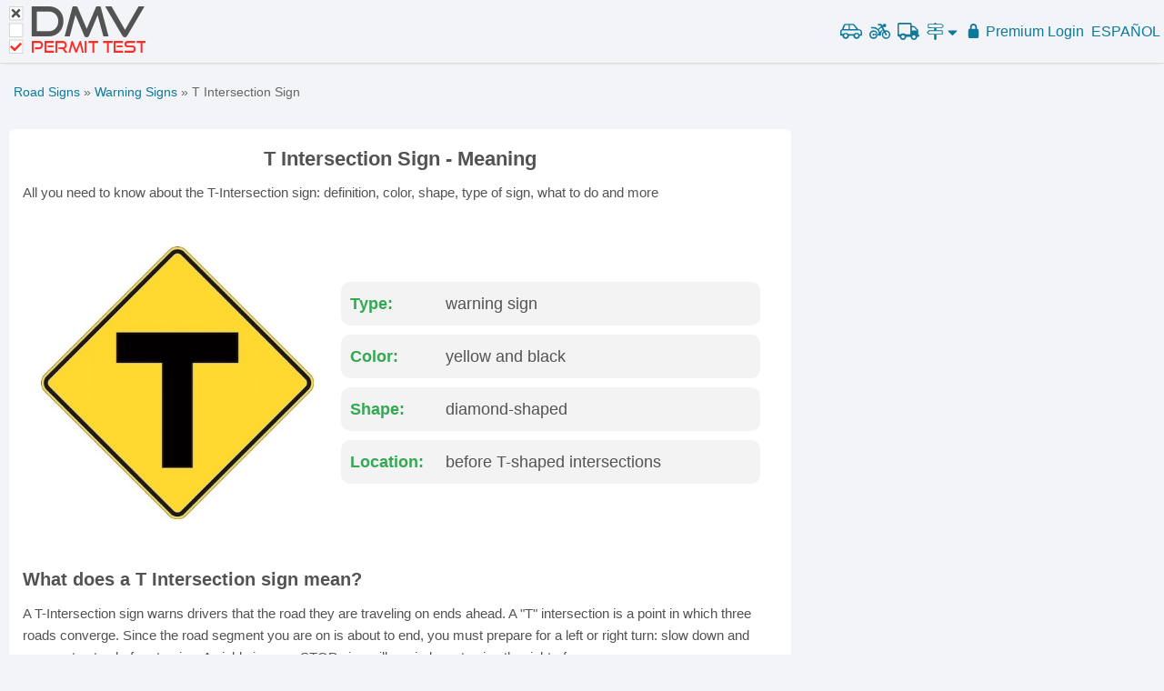

--- FILE ---
content_type: text/html; charset=UTF-8
request_url: https://dmv-permit-test.com/clarion/road-signs/t-intersection-sign
body_size: 17049
content:
<!DOCTYPE html>
<html lang="en">

<head>
  <title>T Intersection Sign (Meaning, What To Do, Color, Shape)</title>
  <meta charset="utf-8" />
  <meta name="google" content="notranslate">
  <meta name="description" content="Everything you need to know about the T INTERSECTION traffic sign. What does it mean? T-Intersection definition, type of sign and more. Take a free DMV practice test!">
  <meta name="viewport" content="width=device-width, initial-scale=1">
  <meta property="og:url" content="https://dmv-permit-test.com/road-signs/t-intersection-sign" />
  <meta property="og:type" content="website" />
  <meta property="fb:app_id" content="232479323762992" />
  <meta property="og:title" content="T Intersection Sign (Meaning, What To Do, Color, Shape)" />
  <meta property="og:description" content="Everything you need to know about the T INTERSECTION traffic sign. What does it mean? T-Intersection definition, type of sign and more. Take a free DMV practice test!" />
  <meta property="og:image" content="https://dmv-permit-test.com/images/road-signs/image.php?slug=t-intersection-sign" />
  <link rel="apple-touch-icon" sizes="180x180" href="/images/apple-touch-icon.png">
  <link rel="icon" type="image/png" sizes="32x32" href="/images/favicon-32x32.png">
  <link rel="icon" type="image/png" sizes="16x16" href="/images/favicon-16x16.png">
  <meta name="mobile-web-app-title" content="DMV Permit Test" />
  <meta name="mobile-web-app-capable" content="yes" />
  <meta name="mobile-web-app-status-bar-style" content="black-translucent">
  <meta name="robots" content="noindex" />
  <link rel="icon" type="image/png" href="//s3.amazonaws.com/cdn.dmv-permit-test.com/images/favicon.ico" />
  <link rel="canonical" href="https://dmv-permit-test.com/road-signs/t-intersection-sign" />
  <style>
    :root {--dark-bg: #393939;--light-bg: #fff;--azure: #1eaedb;--btn-co-hover: #fff;--btn-hover: #33819d;--btn-bg: #4d90fe;--title-bg: #e7e7e7;--green: #35a853;--green-bg: #d8f7d8;--green-hover: #2d8944;--red: #fe2c25;--red-bg: #f9d5d2;--dark-gray: #535353;--light-gray: #c6c6c6;--hr-gray: #dedede;--header-small: 60px;--header-big: 70px;--border-radius: 6px;}* {padding: 0;margin: 0;}html {font-size: 62.5%;height: 100%;min-height: 100%;scroll-behavior: smooth;}body {font-size: 1.5em;line-height: 1.6;min-height: 100%;font-weight: 400;font-family: "Raleway", "HelveticaNeue", "Helvetica Neue", Helvetica, Arial, sans-serif; color: var(--dark-gray);background-color: #fafafa;}@font-face {font-family: "Good times";src: url("/css/good-times.otf");}svg.logo text {font-family: GoodTimesRg-Regular, "Good Times";}svg.logo rect {fill: #fff;stroke: var(--light-gray);width: 21px;height: 21px;}svg.logo .d,svg.logo .e {fill: var(--red);}svg.logo .f {fill: var(--dark-gray);font-size: 65px;}svg.logo .e {font-size: 26px;}svg.logo .x {fill: var(--dark-gray);}svg.logomini rect {width: 29px;height: 29px;}.header svg.logo {display: none;}.header svg.logomini {display: inline-block;}.home svg.logo .f,.home svg.logo .e {fill: #fff;}.home picture {display: block;margin: 0 auto;width: 220px;height: 80px;}.dark svg.logo .f {fill: var(--light-gray);}body.dark {color: #fefefe;background-color: var(--dark-bg);}.dark .main,.dark .container {background: none;}.dark .question {border: 1px solid var(--dark-bg);}.dark .question .answer {background: var(--dark-bg);}.dark .question .dots {background: url(/images/dot-white.png) repeat-x center bottom;}.explain {padding: 10px;margin-left: 20px;background: cornflowerblue;color: aliceblue;}.colmask {position: relative;clear: both;float: left;width: 100%;overflow: hidden;}.colright {float: left;width: 200%;position: unset;left: 200px;}.mainwrap {width: 50%;position: relative;padding-bottom: 1em;float: none;right: 0;}.main {position: relative;margin: 0;right: 0;}.side {float: left;width: 215px;position: relative;right: 200px;display: none;}.hide {display: none !important;}.container {position: relative;width: 100%;max-width: 1300px;margin: 0 auto;padding: 10px;background: #fff;box-sizing: border-box;}.container:after,.row:after,.u-cf {content: "";display: table;clear: both;}.acont {min-height: 90px;margin-bottom: 15px;margin-left: auto;margin-right: auto;text-align: center;}.acont.big {min-height: 250px;max-height: 300px;}.acont.faq-bottom,.acont.bottom {margin-top: 10px;}.right {float: right;}.center {text-align: center;}.header {font-size: 16px;height: var(--header-small);/* background: var(--light-bg); */box-sizing: border-box;position: relative;z-index: 320;border-bottom: 1px solid var(--hr-gray);display: flex;justify-content: space-between;/*grid-template-columns: 1fr 1fr 1fr;justify-content: center;*/background-color: #f2f4f7;}.clear {clear: both;display: block;font-size: 1%;height: 0;margin: 0;overflow: hidden;padding: 0;width: 100%;}h1,h2,h3,h4 {font-size: 16px;font-weight: bold;}.h1 {clear: both;margin-bottom: 10px;text-align: center;}.library .h1 a {color: var(--dark-gray);}hr {margin: 10px 0;border-width: 0;border-top: 1px solid var(--hr-gray);}a {color: var(--azure);text-decoration: none;}a:hover {color: var(--btn-hover);text-decoration: underline;}a:hover svg {fill: var(--btn-hover);}.logo-cont a.selected{background: unset!important;}.header *:hover {text-decoration: none;}.question {margin-bottom: 10px;border: 1px solid #fff;page-break-inside: avoid;}.question .image {float: left;margin-right: 10px;min-height: 50px;padding-top: 10px;vertical-align: top;max-width: 80px;}.question table {border-spacing: 0;}.question .answers-wrap { min-height: 50px;overflow: hidden;}.question .answers {width: 100%;}.question .answer {background: #fff;}.question .dots {background: url(/images/dot-black.png) repeat-x center bottom;width: 100%;}.correct,.correct .answer {background: var(--green-bg);}.correct .fa-check {color: var(--green);}.wrong .fa-close {color: var(--red);}.wrong,.wrong .answer {background: var(--red-bg);}.question .checkbox {background: #fff none repeat scroll 0 0;color: #333;border: 1px solid var(--light-gray);cursor: pointer;display: inline-block;float: right;font-size: 20px;font-weight: 600;height: 20px;line-height: 20px;overflow: hidden;text-align: center;vertical-align: middle;width: 20px;-webkit-touch-callout: none;-webkit-user-select: none;-khtml-user-select: none;-moz-user-select: none;-ms-user-select: none;user-select: none;}.question .checkbox:hover {border-color: var(--dark-gray);}.disabled.checkbox {cursor: default;}.question .chk>input {position: absolute;}.question table {border: 0;margin: 0;padding: 0;width: 100%;border-collapse: separate;border-spacing: 0 4px;}.question td {border: 0;margin: 0;vertical-align: inherit;}.question .number {display: inline-block;float: left;margin-right: 5px;}.question.missing {border: 1px solid #ff935e!important;}.question .error {color: var(--red);}.question td.tdans {padding-left: 10px;padding-top: 5px;padding-bottom: 5px;vertical-align: middle;cursor: pointer;}.question td.chk {width: 24px;position: relative;padding-right: 5px;}.faq h2,.faq h3 {font-weight: bold;margin-bottom: -20px;}/*.link-faq{width:40px!important;}*/.text-header {padding-bottom: 10px;}.links ul {list-style: none;display: inline;}.links li {display: inline-block;width: 70px;text-align: center;vertical-align: middle;}.test-links {float: left;}.test-links li {line-height: 60px;float: left;padding-right: 10px;}.dark .links-hidden {background: var(--dark-bg);}/*.menu .links > a, .menu .links > span, .menu .links > u{width: auto;padding: 0 8px;height: 70px;vertical-align: middle;line-height: 70px;display: inline-block;text-align: center;border-right: 1px solid #dedede;}.menu .links a:last-child{border-right: none;}*/.more span {line-height: 70px;height: 70px;display: inline-block;padding-right: 5px;vertical-align: middle;}.menu .links .select-state {width: 60px;line-height: 70px;vertical-align: middle;text-align: right;padding-right: 5px;background-image: url(/images/usa-map-blue.png);background-repeat: no-repeat;/*background-position: 32%;background-size: 40%;*/background-position-x: 22%;background-size: 56%;background-position-y: 54%;}.usa-map {width: 35px;}.menu .more {display: inline-block;position: relative;}.more span {cursor: pointer;color: var(--azure);}.menu .more>span:hover {text-decoration: underline;}.menu .more .links-hidden>a,.menu .more>u {display: inline-block;line-height: 35px;width: 100%;padding: 5px 0;}.menu h1 {padding: 5px 0;text-align: right;}.sticky {padding: 0;/* height: 600px; */width: 300px;text-align: center;}.box {margin-bottom: 10px;}.box-title {background-color: var(--green);color: white;padding: 5px 10px;font-size: 15px;}.box-content {line-height: 30px;padding: 0 5px;}.btn.premium {background: var(--btn-bg);color: white;border-radius: var(--border-radius);font-size: 17px;}.btn.premium:hover {background: #4581e3;}@font-face {font-family: "FontAwesome";src: url("//maxcdn.bootstrapcdn.com/font-awesome/4.5.0/fonts/fontawesome-webfont.eot?v=4.5.0");src: url("//maxcdn.bootstrapcdn.com/font-awesome/4.5.0/fonts/fontawesome-webfont.eot?#iefix&v=4.5.0") format("embedded-opentype"),url("//maxcdn.bootstrapcdn.com/font-awesome/4.5.0/fonts/fontawesome-webfont.woff2?v=4.5.0") format("woff2"),url("//maxcdn.bootstrapcdn.com/font-awesome/4.5.0/fonts/fontawesome-webfont.woff?v=4.5.0") format("woff"),url("//maxcdn.bootstrapcdn.com/font-awesome/4.5.0/fonts/fontawesome-webfont.ttf?v=4.5.0") format("truetype"),url("//maxcdn.bootstrapcdn.com/font-awesome/4.5.0/fonts/fontawesome-webfont.svg?v=4.5.0#fontawesomeregular") format("svg");font-weight: normal;font-style: normal;}.fa {display: inline-block;font: normal normal normal 14px/1 FontAwesome;font-size: inherit;text-rendering: auto;-webkit-font-smoothing: antialiased;-moz-osx-font-smoothing: grayscale;}.fa-twitter:before {content: "\f099";}.fa-print:before {content: "\f02f";}.fa-calendar-times-o:before{content: "\f273";}.fa-barcode:before {content: "\f02a";}.fa-bus:before {content: "\f207";}.fa-calendar-alt:before {content: "\f073";}.fa-trash:before {content: "\f1f8";}.fa-road:before {content: "\f018";}.fa-cog:before {content: "\f013";}.fa-book:before {content: "\f02d";}.fa-toggle-off:before {content: "\f204";}.fa-toggle-on:before {content: "\f205";}.fa-bars:before {content: "\f0c9";}.fa-angle-double-down:before {content: "\f103";}.fa-file:before {content: "\f15b";}.fa-motorcycle:before {content: "\f21c";}.fa-user:before {content: "\f007";}.fa-flag:before {content: "\f024";}.fa-sign-out:before {content: "\f057";}.fa-key:before {content: "\f084";}.fa-lightbulb:before {content: "\f0eb";}.fa-car:before {content: "\f1b9";}.fa-star-half:before {content: "\f089";}.fa-star-half-o:before {content: "\f123";}.fa-tablet:before {content: "\f10a";}.fa-smile-o:before {content: "\f118";}.fa-star:before {content: "\f005";}.fa-star-o:before {content: "\f006";}.fa-language:before {content: "\f1ab";}.fa-map-signs:before {content: "\f277";}.fa-map-o:before {content: "\f278";}.fa-rotate-right:before,.fa-repeat:before {content: "\f01e";}.fa-refresh:before {content: "\f021";}.fa-question-circle:before {content: "\f059";}.fa-pie-chart:before {content: "\f200";}.fa-map-signs:before {content: "\f277";}.fa-google-plus:before {content: "\f0d5";}.fa-minus-square:before {content: "\f146";}.fa-plus-square:before {content: "\f0fe";}.fa-frown-o:before {content: "\f119";}.fa-facebook-f:before,.fa-facebook:before {content: "\f09a";}.fa-arrow-left:before {content: "\f060";}.fa-arrow-right:before {content: "\f061";}.fa-automobile:before,.fa-car:before {content: "\f1b9";}.fa-book:before {content: "\f02d";}.fa-spinner::before {content: "\f110";}.fa-check:before {content: "\f00c";}.fa-caret-up:before {content: "\f0d8";}.fa-circle:before {content: "\f111";}.fa-caret-down:before {content: "\f0d7";}.fa-check-circle:before {content: "\f058";}.fa-check-square-o:before {content: "\f046";}.fa-close:before,.fa-times:before {content: "\f00d";}.fa-dashboard:before,.fa-tachometer:before {content: "\f0e4";}.fa-envelope:before {content: "\f0e0";}.fa-question:before {content: "\f128";}h2 {font-size: 15px;font-weight: normal;}h3 {font-size: 15px;line-height: 1.3;}.shareButtons {padding: 20px 0;display: flex;align-items: center;gap: 5px;text-align: center;justify-content: center;}.shareButtons a {display: flex;}.shareButtons span {color: white;display: inline-block;font-size: 22px;padding: 3px;width: 30px;height: 30px;line-height: 30px;cursor: pointer;}.shareButtons .google_share {background: none repeat scroll 0 0 #dd4b39;}.shareButtons .facebook_share,.btn.facebook_share {background: none repeat scroll 0 0 #405e9b;}.shareButtons .email_share {background-color: orange;}.shareButtons .twitter_share,.btn.twitter_share {background: none repeat scroll 0 0 #000;}.rating {line-height: 18px;padding: 15px 0;}.rating .starrr i {font-size: 25px;padding: 0 1px;cursor: pointer;color: #ffd119;}.rating .starrrOver i,.rating .readOnly i,.rating .voted i {color: var(--btn-bg);}.rating .readOnly i {cursor: default;font-size: 18px;color: #ffd119;}/*.menu-click{width: 30px!important;padding: 0 10px;}*/.menu-click {/* position: relative; */}.menu i {font-size: 23px;}.menu .fa-caret-down,.menu .fa-caret-up {font-size: 13px;}.top-state-links,.top-cdl-links {display: none;position: absolute;border: 1px solid var(--hr-gray);width: 100%;max-width: 700px;z-index: 99;background: #fff;overflow: hidden;text-align: center;font-size: 14px;padding: 10px;right: 0;top: 60px;box-sizing: border-box;}.dark .menu .top-state-links,.dark .top-cdl-links {background: var(--dark-bg);}.top-state-links ul {columns: 2;-webkit-columns: 2;-moz-columns: 2;}.cdl-links ul {columns: 3;-webkit-columns: 3;-moz-columns: 3;font-size: 18px;}.links-small,.road-signs-links {/* max-width: 300px; */font-size: 16px;}.links-small ul,.road-signs-links ul {columns: 1;-webkit-columns: 1;-moz-columns: 1;}.top-state-links li {display: block;line-height: 30px;}.btn {background-color: var(--btn-bg);color: white;cursor: pointer;padding: 10px 0;text-align: center;display: inline-block;line-height: 28px;max-width: 160px;width: 100%;border-radius: var(--border-radius);}.b-p .btn {background-color: var(--green);border: 1px solid var(--green-hover);}.b-p .btn:hover {background-color: var(--green-hover);}.menu .btn {border-radius: 0px;}.btn:hover {background: #3a7eec none repeat scroll 0 0;}.btn.green {background: var(--green);}.btn.green:hover {background: var(--green-hover);}.pager {padding: 15px 0;}.pager .p {/*width: 33.333333%;float: left;*/width: 45%;margin: 0 auto;text-align: center;}.pager .center {line-height: 42px;}.pager .right {text-align: right;}.clear {clear: both;display: block;font-size: 1%;height: 0;margin: 0;overflow: hidden;padding: 0;width: 100%;}#testHeader {display: none;}#test-info-xs{margin-bottom: 10px;}#chart {min-width: 310px;height: 210px;width: 600px;margin: 0 auto;overflow: hidden;}.highcharts-title tspan:nth-child(2) {font-size: 50px;}.grademe h1 {font-size: 40px;}.grademe h2 {font-size: 26px;line-height: 44px;}.results .btn-cont {max-width: 100%;margin: 10px auto 0;}.big-text {font-size: 16px;}.test-type {width: 35px !important;border-right: 1px solid var(--hr-gray);line-height: 70px;}.show-xs {display: inline-block;}.right.links {text-align: right;box-sizing: border-box;}.banner>span {flex: 1;}#primisCont {min-height: 220px;}.logo-cont {display: flex;align-items: center;}.logo-cont a {display: block;box-sizing: border-box;margin: 10px;/* height: 40px;width: 40px;background-image: url(/images/svg/dmv-logo-mini.svg);background-repeat: no-repeat;background-size: 40px;*/}.menu {flex: 1;}.menu>div {float: right;}.user-state-p {font-size: 16px;}.icon-menu {min-width: 25px;/* vertical-align: middle; */display: inline-block;padding-right: 5px;text-align: center;height: 32px;line-height: 32px;}svg {fill: var(--azure);}.icon-menu svg {height: 20px;width: 25px;vertical-align: middle;}li u {text-decoration: none;font-weight: bold;color: #33819d;}.icon-menu.sel svg,.icon-menu svg:hover {fill: #33819d;}.menu a:hover {color: #33819d;}.menu a:hover svg {fill: #33819d;}.icon-menu.sel,.icon-menu:hover {/* background: #d8ebf7c9;border-radius: var(--border-radius); */}#icon-mobile {/* background: none; */height: 36px;}#icon-mobile svg {fill: #0fa2d0;}.selected .sel,.selected .icon-menu:hover {background: none;}.selected #icon-mobile svg {fill: #fff;}.menu {-webkit-touch-callout: none;/* iOS Safari */-webkit-user-select: none;/* Safari */-khtml-user-select: none;/* Konqueror HTML */-moz-user-select: none;/* Old versions of Firefox */-ms-user-select: none;/* Internet Explorer/Edge */user-select: none;}.menu ul {list-style-type: none;font-size: 18px;color: #0fa2d0;}.menu .list>li {float: left;line-height: 60px;padding: 0 3px;text-align: center;/* border-left: 1px solid #ddd;margin: 5px 0; */margin-left: 2px;}.menu li:first-child {border: none;}.menu a {cursor: pointer;}.menu a:hover {text-decoration: none;}.menu .bike {vertical-align: middle;font-size: 20px;}#footer a,#footer {color: #666;}#footer {text-align: center;padding: 15px;border-top: 1px solid var(--hr-gray);}#footer a {flex: auto;max-width: 120px;}#footer div {display: flex;justify-content: center;}.get-premium h1 {border-bottom: 1px solid #ddd;padding: 10px;margin-bottom: 20px;}.get-premium button {background: var(--green);color: var(--btn-co-hover);border-radius: var(--border-radius);cursor: pointer;}.get-premium a{color: #fff;text-decoration: none;}.get-premium button:hover {background: var(--green-hover);}.get-premium svg {width: 23px;vertical-align: sub;fill: #fff;margin-right: 6px;}.get-premium svg:hover, .get-premium a:hover svg{fill: #fff;}.get-premium svg {width: 23px;vertical-align: sub;fill: #fff;margin-right: 6px;}.get-premium h2 {font-size: 24px;padding: 10px;margin-top: 30px;margin-bottom: 10px;margin-bottom: 10px;}.get-premium {margin: 30px 0;}.imenu{/* padding: 5px!important; */}.tip-sign{border-bottom: 1px dotted #000;color: unset;cursor: help; /* Changes the cursor to a question mark*/text-decoration: none!important;}#gonextpage {color: #fff;cursor: pointer;margin: 0;}#progress_review{position: sticky;top: 60px;background: #f2f4f7;display: block;padding: 30px;text-align: center;z-index: 50;border-bottom: 1px solid #ddd;}.premium #progress_review{top: 0;}.premium #aside{top: 10px;}@media (max-width: 960px) {.top_test {display: none;}}@media (max-width: 770px) {.acont {margin: 25px auto;min-height: 250px;}.question .checkbox {width: 26px;height: 26px;line-height: 26px;font-size: 26px;margin-bottom: 10px;margin-top: 10px;}.question td {vertical-align: bottom;}}@media (max-width: 1024px) {.d_top_test {font-size: 16px;font-weight: normal;}}@media (min-width: 1025px) {.d_top_test {font-size: 17px;font-weight: bold;}.top_test {display: inline-block;}}@media (max-width: 429px) {#progress_review{/* top: 0; */padding: 10px;}.selected .icon-menu.sel,.selected .icon-menu:hover {background: none;}.cdl-links,.road-signs-links,.practice-links,.motorcycle-links {top: 112px;}nav .list .selected svg,nav .selected .fa-caret-down,nav .selected .fa-caret-up {fill: #fff;color: #fff;}.selected .sel {background: none;}.menu .links-hidden {width: 100vw;box-sizing: border-box;}.more .show-xs {line-height: 60px;height: 60px;display: inline-block;}.hidden-xs {display: none !important;}.menu .links {height: 60px;min-width: 270px;}.menu .links a {/*width: 30px;padding: 0 4px;*/padding: 0 0 0 4px;}.menu .links .select-state {background-position: 25%;width: 40px;height: 60px;line-height: 60px;vertical-align: middle;}.adsbygoogle.top.big,.adsbygoogle.bottom {height: 250px;text-align: center;margin: auto;min-width: 300px;}}@media (min-width: 440px) {.menu .list>li {padding: 0 6px;}.menu .links-hidden {right: -58px;}.menu .fa-caret-down,.menu .fa-caret-up {font-size: 18px;}.menu .list li:first-child {position: relative;}.show-xs {/* display: none !important; */}#test-name .show-xs {/*display: none; */}#test-name .hide-xs {display: inline-block;}.adsbygoogle.bottom {height: 90px;}.logo-cont a {/* background-size: 115px;background-image: url(/images/svg/dmv-logo.svg);*//* width: 115px; */height: 40px;}.dark .logo-cont a {/* background-image: url(/images/svg/dmv-logo.svg); */}.top-state-links ul {columns: 3;-webkit-columns: 3;-moz-columns: 3;}.cdl-links ul {columns: 3;-webkit-columns: 3;-moz-columns: 3;}.links-small,.road-signs-links {max-width: 300px;font-size: 16px;}.links-small ul,.road-signs-links ul {columns: 1;-webkit-columns: 1;-moz-columns: 1;line-height: 30px;}/*.link-faq{ width:50px!important;}*/.container {padding: 10px;}h1 {font-size: 20px;font-weight: 300;}}@media (min-width: 840px) {.logo-cont a {/* background-size: 150px;background-image: url(/images/svg/dmv-logo.svg);*/width: 150px;height: 55px;}.header svg.logo {display: inline-block;}.header svg.logomini {display: none;}.menu .list>li,.test-links li {line-height: 70px;}.colright {position: relative;}.side {display: inline-block;}.mainwrap {right: 200px;float: right;}.main {margin: 0 0 0 225px;right: 100%;}.ab2 .main {margin: 0 225px 0 0;}}@media (min-width: 750px) {.show-header {display: none;}#testHeader {display: block;}h1 {font-size: 30px;}.h1 {text-align: right;clear: none;}.big-text {font-size: 28px;}.big-text .med-text {font-size: 20px;}/*.menu .links .select-lang{width: 95px; }*/.hidden-xs {display: inline-block;}.question td {/* padding: 0 0 3px; */}}@media (min-width: 900px) {h1 {font-size: 36px;}.ab2 .main {margin: 0 315px 0 0;}.side,.sticky {width: 300px;}}@media (min-width: 1100px) {h1 {font-size: 36px;}.ab2 .main {margin: 0 310px 0 0;}.side,.sticky {width: 300px;}}.bg {background-color: rgba(0, 0, 0, 0.5);display: block;height: 100vh;position: fixed;top: 0;width: 100vw;z-index: 1100;}.popup {background: white none repeat scroll 0 0;height: 100px;margin: 0 auto;padding: 30px;position: relative;text-align: center;top: 25%;width: 440px;}.side {float: right;}.menu li.selected {background: var(--azure);}.menu li.selected>a,.menu li.selected svg {color: #fff;fill: #fff;}@media (max-width: 420px) {.acont {margin-left: -5px;margin-right: -5px;}}/* @media (max-width: 500px) { */@media (max-width: 880px) {.side {float: none;width: 98vw;display: block;right: unset;}.acont.bottom {max-height: 450px;}#road-signs h1 {font-size: 24px;}#primisCont {margin-top: 20px;}.menu .selected img {filter: brightness(100);}}.qtitle {font-weight: bold;margin-top: 15px;}.paging { /* margin-bottom: 30px; */padding: 0;}.paging span {padding: 10px 0;display: inline-block;}.paging i {float: right;width: 20px;background: #3a7eec;border-top-right-radius: 6px;border-bottom-right-radius: 6px;padding: 16px 4px;}#prevpage i {float: left;border-top-right-radius: 0;border-bottom-right-radius: 0;border-top-left-radius: 6px;border-bottom-left-radius: 6px;}.paging.green i {background: var(--green-hover);}span.icon-nav svg {vertical-align: middle;height: 25px;width: 25px;fill: #fff;margin-right: 5px;}.mobile-menu span.icon-nav svg {fill: var(--azure) !important;}.mobile-menu .green span.icon-nav svg {fill: var(--btn-co-hover) !important;}.cdl-links u,.top-cdl-links u {text-decoration: none;font-weight: bold;color: #33819d;}#nav-icon {width: 35px;height: 40px;justify-self: end;padding: 10px 10px 10px 0;transform: rotate(0deg);transition: 0.5s ease-in-out;cursor: pointer;z-index: 200;}#nav-icon.open {background-color: var(--azure);}#nav-icon span {display: block;position: absolute;left: 0;right: 0;margin: 10px auto;height: 3px;width: 24px;background: var(--azure);border-radius: var(--border-radius);opacity: 1;transform: rotate(0deg);transition: 0.25s ease-in-out;}#nav-icon.open span,#vin #nav-icon span {background: var(--btn-co-hover);}#nav-icon span:first-child {top: 10px;}#nav-icon span:nth-child(2) {top: 18px;}#nav-icon span:nth-child(3) {top: 26px;}#nav-icon.open span:first-child {top: 18px;transform: rotate(135deg);}#nav-icon.open span:nth-child(2) {opacity: 0;right: -36px;}#nav-icon.open span:nth-child(3) {top: 18px;transform: rotate(-135deg);}#menu-links {width: 300px;min-width: unset;max-width: unset;}#menu-links>a {text-align: left;}.links-hidden>* {width: 100%;padding: 3px 15px;text-align: center;box-sizing: border-box;text-decoration: none !important;}.links-hidden u {font-weight: bold;color: var(--btn-hover);}.menu-container > * {/*line-height: var(--header-small);*/cursor: pointer;color: var(--azure);padding: 4px;/* padding: 0 8px; */}/*.menu-container > *:hover,.menu-container > *:hover a svg,.menu-container > div:hover>span svg,.menu-container > div:hover>svg*/.menu-container > div:hover,.menu-container > div:hover > svg,.menu-container > div:hover > span > span > svg,.menu-container > div:hover > span > svg,.menu-container a:hover svg {color: var(--btn-hover);fill: var(--btn-hover);}.menu-container>*.open,.menu-container > div.open:hover,.menu-container>*.open:hover svg {background-color: var(--azure);color: var(--btn-co-hover);fill: var(--btn-co-hover);}.links-hidden>*:hover {background: var(--azure);color: var(--btn-co-hover);fill: var(--btn-co-hover);}.links-hidden>*:hover svg {fill: var(--btn-co-hover);}.links-hidden.open {max-height: fit-content;}.links-hidden {position: absolute;z-index: 190;top: var(--header-small);max-height: 0;overflow: hidden;transition: 0.3s linear;box-shadow: 0px 10px 10px 0px #00000064;display: flex;flex-direction: column;justify-content: space-evenly;min-width: 100vw;background-color: var(--light-bg);right: 0;/*left: 50%;transform: translateX(-50%);right: 0;*/align-items: center;}#test-links,#states-links {text-align: center;}/* Media Query for low resolutionTablets, Ipads */@media (min-width: 481px) and (max-width: 767px) {}/* Media Query for Tablets Ipads portrait mode */@media (min-width: 770px) and (max-width: 1024px) {}/* Media Query for Laptops and Desktops */@media (max-width: 1025px) {.menu-container .menu-text {display: none;}}/* Media Query for Large screens */@media (min-width: 1281px) {}@media (max-width: 839px) {.hide-xs {display: none !important;}}@media (min-width: 840px) {.header {height: var(--header-big);}.show-xs {display: none !important;}#nav-icon {display: none;}.links-hidden {left: unset;transform: unset;min-width: 300px;top: var(--header-big);}.menu-container>* {/*line-height: var(--header-big);*/text-align: center;}}.green {background-color: var(--green);color: var(--btn-co-hover);}.green svg {fill: var(--btn-co-hover);}.menu-container {display: flex;gap: 10px;align-items: center;margin-left: auto;}#states-links {flex-wrap: wrap;flex-direction: row;max-width: 500px;}#states-links>* {flex: 1 0 31%;}.menu-container .open {border-radius: var(--border-radius);/* padding: 5px;*/}.menu-container .open svg,.menu-container .open svg:hover {fill: var(--btn-co-hover);}.menu-container svg {height: 19px;vertical-align: sub;}.menu-container {user-select: none;justify-self: center;}.icon-caret svg {width: 11px;height: 17px;}.icon-caret.up {display: none;}.open .icon-caret.down {display: none;}.open .icon-caret.up {display: inline-block;}#homepage #nav-icon {position: absolute;z-index: 113;top: -5px;right: -5px;}#homepage #nav-icon span {background-color: #fff;}#homepage #nav-icon.open span {background-color: #666;}#homepage #nav-icon.open {background-color: unset;}#cdl-links {flex-wrap: wrap;flex-direction: row;max-width: 500px;}#cdl-links>* {width: 100%;word-wrap: break-word;word-break: break-all;overflow: hidden;text-overflow: ellipsis;white-space: nowrap;text-align: center;}#cdl-links .cdl-state-links {width: 33%;}.header a.selected,.mobile-menu li.selected,.mobile-menu li.selected a {background: var(--azure);color: #fff;pointer-events: none;}.header a.selected svg,.mobile-menu li.selected a svg {fill: #fff !important;}.menu-container .hide-xs .selected {border-radius: 8px;padding: 5px;}#homepage #footer,#vin #footer {position: unset;}.hpover.btn {color: #000 !important;}.hpover {background: #FFF !important;color: #4d90fe !important;}.hpover a {color: #4d90fe !important;}.mobile-menu li {padding: 10px;cursor: pointer;}/* Media Query for Mobile Devices */@media (max-width: 480px) {.menu-container>* {padding: 0;}.menu-container { gap: 10px; }.menu-container a {/* Npadding: 5px; */}.menu-container .open {/* padding: 2px; */}}.black-friday-tag {	position: absolute;	top: 14px;	background-color: #000;	color: #fff;	padding: 2px 8px;	font-weight: bold;	text-transform: uppercase;	border-radius: 5px;	box-shadow: 0 2px 4px rgba(0, 0, 0, 0.2);	z-index: 10;	transform: rotate(-6deg);	left: -7px;	font-size: 10px;	width: 370px;}.black-friday-tag.tag2 {	transform: rotate(4deg);	/* background: gold;	color: #000; */	z-index: 3;}.black-friday-tag i {	margin: 10px;	color: gold;	text-transform: capitalize;	letter-spacing: 2px;	font-family: 'Brush Script MT', cursive;	font-size: 13px;}  </style>
  <link rel="stylesheet" href="/css/new.css?v=2615">
  <script>var user_from_adwords = false;</script>
  <script src="https://js.stripe.com/v3/" async></script>
  <script async src="https://www.googletagmanager.com/gtag/js?id=UA-74644974-1"></script>
  <script>
    window.dataLayer = window.dataLayer || [];
    function gtag() { dataLayer.push(arguments); }
    gtag('consent','default',{
'ad_storage':'denied',
'ad_personalization':'denied',
'ad_user_data':'denied',
'analytics_storage':'denied',
'functionality_storage':'denied',
'personalization_storage':'denied',
'security_storage':'denied',
'region':['AT','BE','BG','HR','CY','CZ','DK','EE','FI','FR','DE','GR','HU','IS','IE','IT','LV','LI','LT','LU','MT','NL','NO','PL','PT','RO','SK','SI','ES','SE','CH','GB'],
'wait_for_update': 2000
});
gtag('consent','default',{
'ad_storage':'granted',
'ad_personalization':'granted',
'ad_user_data':'granted',
'analytics_storage':'granted',
'functionality_storage':'granted',
'personalization_storage':'granted',
'security_storage':'granted',
'wait_for_update': 2000
}); gtag('js', new Date());
    gtag('config', 'G-64C0LE4F4M');
    gtag('config', 'AW-937484062');
    gtag('config', 'UA-74644974-1',{'anonymize_ip': true});
    window.addEventListener('adconsentReady', function() {
      adconsent('getConsent', null, function(consent, success) {
        if (success) {
          if (consent.fullConsent) {
            gtag('consent', 'update', {'analytics_storage': 'granted','ad_storage':'granted','ad_personalization':'granted','ad_user_data':'granted','functionality_storage':'granted','personalization_storage':'granted','security_storage':'granted'});
          }
        }
      });
    });
  </script>
  <script data-cfasync="false" type="text/javascript">
      </script>
  <script data-cfasync="false" async src="https://cdn.snigelweb.com/adengine/dmv_permit_test.com/loader.js" type="text/javascript"></script>
</head>

<body class="ab2 "
  id="road-signs">
  
  <style>
  #road-signs h2 {
    font-weight: bold;
    font-size: 20px;
    margin: 30px 0 10px;
  }
  #links {
    display: flex;
    gap: 10px;
    margin-top: 10px;
    justify-content: space-evenly;
    flex-wrap: wrap;
  }

  #links a , #links> span{
    display: inline-block;
    width: 19%;
    height: 240px;
    background-repeat: no-repeat;
    background-position: center;
      background-position-y: center;
    position: relative;
    margin: 15px 25px 40px;
    background-position-y: top;
    background-size: 160px;
    background-size: contain;
  }

  #links a span , #links > span > span {
    position: absolute;
    bottom: 0px;
    background: rgba(255, 255, 255, 0.9);
    width: 100%;
    text-align: center;
    padding: 5px;
    border: 1px solid;
    box-sizing: border-box;
    font-size: 16px;
    font-weight: normal;
    min-height: 66px;
    border-radius: var(--border-radius);
    display: flex;
align-items: center;
justify-content: center;

  }

  #linkscont {
    margin-top: 30px;
  }


  .links-title {
    font-size: 20px;
    font-weight: bold;
  }


  .sign-data {
    display: flex;
    justify-content: center;
    align-items: center;
    width: 100%
  }

  .sign-data-cont {
    display: flex;
    margin: 30px 0;
  }

  .sign-image {
    max-width: 300px;
    max-height: 300px;

  }

  .sign-image-cont {
    min-width: 300px;
    min-height: 300px;
    display: flex;
    padding: 20px;
    align-items: center;
    justify-content: center;
  }

  .sign-data div div b {
    width: 100px;
    display: inline-block;
    color: #34a853;
  }

  .sign-data div {
    width: 100%;
  }

  .sign-data div div {
    margin: 10px;
    font-size: 18px;
    background: #f3f3f3;
    padding: 10px;
    border-radius: 10px;
    width: 90%;
  }
  .dark .sign-data div div {
    background: #222;
  }

  @media screen and (max-width: 540px) {

    #links .tile-signs , #links > span{
    flex-grow: 1;
    width: 25%;
    }
    .sign-data-cont {
      display: block;
    }

  

    h1 {
      font-size: 1.5em;
    }

    .container {
      padding: 10px;
    }
  }

  .ad_bottom {
    margin-top: 30px;
  }

  .btntest {
    max-width: none;
    margin-top: 30px;
    font-weight: bold;
    text-transform: uppercase;
  }
  .bottomlink:hover {
    color: #fff;
  }

  .btnbottom{
    font-size:15px; font-weight:400; max-width: 400px;
    margin-top:20px;
  }
  .btntestbot span{
    font-weight: bold;
    font-size: 25px;
    display:block;
  }
  #test {
  background: #fff;
  padding: 15px;
  border-radius: var(--border-radius);
}
</style>
<script type="application/ld+json">{"@context": "https://schema.org","@type": "FAQPage","mainEntity":[{"@type": "Question","name": "What does a T Intersection sign mean?","acceptedAnswer": {"@type": "Answer","text": "A T-Intersection sign warns drivers that the road they are traveling on ends ahead. A \"T\" intersection is a point in which three roads converge. Since the road segment you are on is about to end, you must prepare for a left or right turn: slow down and prepare to stop before turning. A yield sign or a STOP sign will remind you to give the right-of-way."}},{"@type": "Question","name": "T Intersection Sign - What To Do","acceptedAnswer": {"@type": "Answer","text": "When you see a T Intersection sign while driving:\n\n\n\n• be aware the roadway you are traveling on ends ahead\n\n• prepare for a left or right turn\n\n• slow down and prepare to stop\n\n• turn right or left after yielding to oncoming traffic and pedestrians"}},{"@type": "Question","name": "What type of sign is a T Intersection sign?","acceptedAnswer": {"@type": "Answer","text": "A T Intersection sign is a warning sign. It warns drivers about a condition or potential hazard requiring special attention."}},{"@type": "Question","name": "What are the colors of a T-Intersection sign?","acceptedAnswer": {"@type": "Answer","text": "T-Intersection signs have a yellow backgournd and black graphics."}},{"@type": "Question","name": "What shape are T-Intersection signs?","acceptedAnswer": {"@type": "Answer","text": "T-Intersection signs are shaped like a diamond, with a black \"T\" symbol printed in the center."}},{"@type": "Question","name": "Where are T Intersection signs placed?","acceptedAnswer": {"@type": "Answer","text": "T Intersection warning signs are placed before T-shaped intersections. These are intersections where the road that drivers are traveling on ends, and drivers must either turn left or right."}}]}</script>
<div class="container" style="padding:0;">
  <div class="header">
    <div class="logo-cont">
      <a href="/">
        <svg class="logobig logo" xmlns="http://www.w3.org/2000/svg" viewBox="0 0 216 75"><rect x="0.5" y="0.5" /><rect x="0.5" y="27.3"/><rect x="0.5" y="53.5"/><text class="f" transform="translate(32 48)"><tspan x="0" y="0">DMV</tspan></text><text class="e" transform="translate(34.5 74) scale(.87 1)"><tspan x="0" y="0">PERMIT TEST</tspan></text><path class="d" d="m8,71l-6-6c-.4-.4-.4-.9,0-1.3l1.3-1.3c.4-.4.9-.4,1.3,0l4,4,8.5-8.5c.4-.4.9-.4,1.3,0l1.3,1.3c.4.4.4.9,0,1.3l-10.4,10.4c-.4.4-.9.4-1.3,0h0Z"/><path class="x" d="m13.5,11l4-4c.5-.5.5-1.2,0-1.7l-1-1c-.5-.5-1.2-.5-1.7,0l-4,4-4-4c-.5-.5-1.2-.5-1.7,0l-1 1c-.5.5-.5,1.2,0,1.7l4,4-4,4c-.5.5-.5,1.2,0,1.7l1 1c.5.5,1.2.5,1.7,0l4-4,4,4c.5.5,1.2.5,1.7,0l1 -1c.5-.5.5-1.2,0-1.7l-4-4Z"/></svg><svg class="logomini logo" xmlns="http://www.w3.org/2000/svg" viewBox="0 0 30 30"><rect x=".5" y=".5" width="29" height="29"/><path class="d" d="m10.8,24.5L2.4,16.1c-.5-.5-.5-1.3,0-1.8l1.8-1.8c.5-.5,1.3-.5,1.8,0l5.7,5.7,12.2-12.2c.5-.5,1.3-.5,1.8,0l1.8,1.8c.5.5.5,1.3,0,1.8l-15,15c-.5.5-1.3.5-1.8,0h0Z"/></svg>      </a>
    </div>
    <div class="menu-container"><div id="test-name" class="show-links-hidden hmenu" data-show="test-links"><span></span></div><div class="imenu"><a href="https://dmv-permit-test.com/"><svg viewBox="0 0 640 512" xmlns="http://www.w3.org/2000/svg"><path d="M 544 192 L 528 192 L 419.22 56.02 C 407.071 40.84 388.683 32.002 369.24 32 L 155.33 32 C 129.16 32 105.63 47.93 95.91 72.23 L 48 194.26 C 20.44 201.4 0 226.21 0 256 L 0 368 C 0 376.84 7.16 384 16 384 L 64 384 C 64 437.02 106.98 480 160 480 C 213.02 480 256 437.02 256 384 L 384 384 C 384 437.02 426.98 480 480 480 C 533.02 480 576 437.02 576 384 L 624 384 C 632.84 384 640 376.84 640 368 L 640 288 C 640 234.98 597.02 192 544 192 Z M 160 432 C 133.53 432 112 410.47 112 384 C 112 357.53 133.53 336 160 336 C 186.47 336 208 357.53 208 384 C 208 410.47 186.47 432 160 432 Z M 244.736 191.151 L 97.401 189.028 L 141.32 69.678 L 245.161 67.98 L 244.736 191.151 Z M 280 192 L 279.575 68.829 L 381.551 68.404 C 382.018 68.789 472.092 190.637 465.994 191.575 L 280 192 Z M 480 432 C 453.53 432 432 410.47 432 384 C 432 357.53 453.53 336 480 336 C 506.47 336 528 357.53 528 384 C 528 410.47 506.47 432 480 432 Z M 56.89 230.528 C 61.163 230.815 537.613 224.092 551.058 228.405 C 611.597 228.248 600.773 326.803 602.852 340.06 C 603.43 343.745 564.043 343.125 558.553 341.531 C 536.911 335.247 547.318 296.366 477.315 299.023 C 409.287 301.605 422.056 333.675 387.606 337.872 C 338.058 343.908 293.53 337.564 243.964 335.79 C 217.4 334.839 217.881 301.016 163.148 301.324 C 130.871 301.505 111.012 311.408 85.86 326.454 C 61.434 341.065 41.178 332.008 41.181 331.994 C 42.868 333.199 40.834 255.553 40.792 250.98 C 40.659 236.635 43.298 231.366 56.89 230.528 Z" style=""></path></svg></a></div><div class="imenu"><a href="https://dmv-permit-test.com/motorcycle"><svg viewBox="0 0 640 512" xmlns="http://www.w3.org/2000/svg"><path d="M 288.69 210.244 L 368.929 142.741 L 402.043 198.356 L 323.079 270.953 L 288.69 210.244 Z M 167.695 332.23 C 167.695 332.916 287.417 333.936 287.417 333.503 L 285.719 370.012 L 166.421 370.014 L 167.695 332.23 Z M 280 32 C 266.7 32 256 42.7 256 56 C 256 69.3 266.7 80 280 80 L 337.7 80 L 354.1 110.3 L 259.821 189.877 L 220.04 149.672 C 205.917 141.917 182.4 128 165.4 128 L 64 128 C 46.3 128 48.557 157.159 54.076 162.972 C 64.802 174.269 133.411 170.88 123.33 170.349 C 211.73 170.349 288.424 237.278 288.424 325.678 C 288.424 336.678 286.9 373.7 284.8 384 L 355.2 384 C 353.1 373.7 352 363 352 352 C 352 299.8 377 253.4 415.7 224.2 L 431.1 252.8 C 402.4 276.3 384 312 384 352 C 384 422.7 441.3 480 512 480 C 582.7 480 640 422.7 640 352 C 640 281.3 582.7 224 512 224 C 498.5 224 485.5 226.1 473.3 230 L 418.2 128 L 480 128 C 497.7 128 512 113.7 512 96 L 512 64 C 512 46.3 497.7 32 480 32 L 459.6 32 C 452.1 32 444.9 34.6 439.1 39.4 L 391.7 78.9 L 377.7 52.9 C 370.7 40 357.2 31.9 342.5 31.9 L 280 31.9 L 280 32 Z M 453.785 288.699 L 490.9 363.4 C 497.2 375.1 511.8 379.4 523.4 373.1 C 535 366.8 539.4 352.2 533.1 340.6 L 494.711 271.843 C 546.232 248.918 601.016 302.715 601.897 347.33 C 602.778 391.945 580.17 441.026 512.425 440.624 C 444.68 440.222 423.3 386.241 423.801 352.001 C 424.044 335.405 424.308 310.784 453.785 288.699 Z M 210.225 377.699 C 204.582 410.782 165.242 432.362 130.123 433.831 C 94.866 435.306 39.922 408.708 42.773 352.425 C 45.624 296.142 86.613 271.435 129.698 267.622 C 170.431 264.017 194.247 283.558 207.253 315.264 L 251.153 316.962 C 239.953 257.762 190.5 224 128 224 C 57.3 224 0 281.3 0 352 C 0 422.7 57.3 480 128 480 C 190.5 480 241.226 438.172 252.526 378.972 L 210.225 377.699 Z M 128 384 C 145.7 384 160 369.7 160 352 C 160 334.3 145.7 320 128 320 C 110.3 320 96 334.3 96 352 C 96 369.7 110.3 384 128 384 Z"></path></svg></a></div><div class="imenu "><a href="https://dmv-permit-test.com/cdl"><svg data-name="svgcdl" viewBox="0 0 640 512" xmlns="http://www.w3.org/2000/svg"><path d="M 48 0 C 21.5 0 0 21.5 0 48 L 0 368 C 0 394.5 21.5 416 48 416 L 64 416 C 64 469 107 512 160 512 C 213 512 256 469 256 416 L 384 416 C 384 469 427 512 480 512 C 533 512 576 469 576 416 L 608 416 C 625.7 416 640 401.7 640 384 C 640 366.3 625.7 352 608 352 L 608 288 L 608 256 L 608 237.3 C 608 220.3 601.3 204 589.3 192 L 512 114.7 C 500 102.7 483.7 96 466.7 96 L 416 96 L 416 48 C 416 21.5 394.5 0 368 0 L 48 0 Z M 417.275 132.882 L 481.134 133.678 L 570.746 230.103 L 416.849 227.98 L 417.275 132.882 Z M 208 416 C 208 442.5 186.5 464 160 464 C 133.5 464 112 442.5 112 416 C 112 389.5 133.5 368 160 368 C 186.5 368 208 389.5 208 416 Z M 480 464 C 453.5 464 432 442.5 432 416 C 432 389.5 453.5 368 480 368 C 506.5 368 528 389.5 528 416 C 528 442.5 506.5 464 480 464 Z M 41.554 45.425 L 371.49 46.698 L 370.217 344.78 L 238.166 344.78 C 222.263 325.9 200 316.162 162.233 315.911 C 119.942 315.63 97.509 330.48 90.05 344.78 L 38.158 344.78 L 41.554 45.425 Z" style=""></path><path d="M 30.143 50.096 C 30.143 50.096 27.941 29.633 45.851 29.718 C 48.731 29.732 356.828 29.257 357.891 29.294 C 379.852 30.054 380.994 43.664 380.816 55.191 C 380.784 57.28 379.981 313.924 380.392 320.106 C 381.754 340.574 364.683 342.607 364.683 342.607 C 364.683 342.607 61.559 346.003 50.096 344.305 C 50.096 344.305 30.142 339.211 28.444 325.625 C 26.746 312.039 30.143 50.521 30.143 50.096 Z" style="fill: none;"></path></svg></a></div><div class="show-links-hidden " data-show="road-signs-links"><svg viewBox="0 0 512 512" xmlns="http://www.w3.org/2000/svg"><path d="M 40.806 288.214 L 82.899 248.268 L 454.443 246.979 L 454.443 329.45 L 82.899 330.738 L 40.806 288.214 Z M 60.994 57.128 C 60.494 56.136 435.114 57.128 435.114 57.128 L 480.645 95.275 C 480.645 95.275 437.691 139.168 437.261 139.168 C 436.831 139.168 62.282 137.879 62.282 137.879 C 62.282 137.879 61.412 57.957 60.994 57.128 Z M 224 32 L 64 32 C 46.3 32 32 46.3 32 64 L 32 128 C 32 145.7 46.3 160 64 160 L 441.4 160 C 445.6 160 449.7 158.3 452.7 155.3 L 500.7 107.3 C 506.9 101.1 506.9 90.9 500.7 84.7 L 452.7 36.7 C 449.7 33.7 445.6 32 441.4 32 L 288 32 C 288 14.3 273.7 0 256 0 C 238.3 0 224 14.3 224 32 Z M 480 256 C 480 238.3 465.7 224 448 224 L 288 224 L 288.215 159.785 L 224.43 158.926 L 224 224 L 70.6 224 C 66.4 224 62.3 225.7 59.3 228.7 L 11.3 276.7 C 5.1 282.9 5.1 293.1 11.3 299.3 L 59.3 347.3 C 62.3 350.3 66.4 352 70.6 352 L 448 352 C 465.7 352 480 337.7 480 320 L 480 256 Z M 288 480 L 288.215 350.497 L 224.215 350.497 L 224 480 C 224 497.7 238.3 512 256 512 C 273.7 512 288 497.7 288 480 Z" style=""></path></svg> <span class="icon-caret down"><svg xmlns="http://www.w3.org/2000/svg" viewBox="0 0 320 512"><path d="M31.3 192h257.3c17.8 0 26.7 21.5 14.1 34.1L174.1 354.8c-7.8 7.8-20.5 7.8-28.3 0L17.2 226.1C4.6 213.5 13.5 192 31.3 192z"/></svg></span><span class="icon-caret up"><svg xmlns="http://www.w3.org/2000/svg" viewBox="0 0 320 512"><path d="M288.662 352H31.338c-17.818 0-26.741-21.543-14.142-34.142l128.662-128.662c7.81-7.81 20.474-7.81 28.284 0l128.662 128.662c12.6 12.599 3.676 34.142-14.142 34.142z"/></svg></span></div><div class="hide-xs"><a href="/user/login"><svg xmlns="http://www.w3.org/2000/svg" viewBox="0 0 640 640"><path d="M256 160L256 224L384 224L384 160C384 124.7 355.3 96 320 96C284.7 96 256 124.7 256 160zM192 224L192 160C192 89.3 249.3 32 320 32C390.7 32 448 89.3 448 160L448 224C483.3 224 512 252.7 512 288L512 512C512 547.3 483.3 576 448 576L192 576C156.7 576 128 547.3 128 512L128 288C128 252.7 156.7 224 192 224z"/></svg> Premium Login</a></div><div class="imenu"><a href="https://es.dmv-permit-test.com/senales-de-transito"><span class="show-xs">ES</span><span class="hide-xs">ESPAÑOL</span></a></div></div><div id="nav-icon" class="show-links-hidden" data-show="menu-links" title="menu"><span></span><span></span><span></span></div><div class="links-hidden" id="menu-links"><a data-label="Car Test" href="https://dmv-permit-test.com/"><span class="icon-menu"><svg viewBox="0 0 640 512" xmlns="http://www.w3.org/2000/svg"><path d="M 544 192 L 528 192 L 419.22 56.02 C 407.071 40.84 388.683 32.002 369.24 32 L 155.33 32 C 129.16 32 105.63 47.93 95.91 72.23 L 48 194.26 C 20.44 201.4 0 226.21 0 256 L 0 368 C 0 376.84 7.16 384 16 384 L 64 384 C 64 437.02 106.98 480 160 480 C 213.02 480 256 437.02 256 384 L 384 384 C 384 437.02 426.98 480 480 480 C 533.02 480 576 437.02 576 384 L 624 384 C 632.84 384 640 376.84 640 368 L 640 288 C 640 234.98 597.02 192 544 192 Z M 160 432 C 133.53 432 112 410.47 112 384 C 112 357.53 133.53 336 160 336 C 186.47 336 208 357.53 208 384 C 208 410.47 186.47 432 160 432 Z M 244.736 191.151 L 97.401 189.028 L 141.32 69.678 L 245.161 67.98 L 244.736 191.151 Z M 280 192 L 279.575 68.829 L 381.551 68.404 C 382.018 68.789 472.092 190.637 465.994 191.575 L 280 192 Z M 480 432 C 453.53 432 432 410.47 432 384 C 432 357.53 453.53 336 480 336 C 506.47 336 528 357.53 528 384 C 528 410.47 506.47 432 480 432 Z M 56.89 230.528 C 61.163 230.815 537.613 224.092 551.058 228.405 C 611.597 228.248 600.773 326.803 602.852 340.06 C 603.43 343.745 564.043 343.125 558.553 341.531 C 536.911 335.247 547.318 296.366 477.315 299.023 C 409.287 301.605 422.056 333.675 387.606 337.872 C 338.058 343.908 293.53 337.564 243.964 335.79 C 217.4 334.839 217.881 301.016 163.148 301.324 C 130.871 301.505 111.012 311.408 85.86 326.454 C 61.434 341.065 41.178 332.008 41.181 331.994 C 42.868 333.199 40.834 255.553 40.792 250.98 C 40.659 236.635 43.298 231.366 56.89 230.528 Z" style=""></path></svg></span> <span class="menu-text">Car Practice Tests</span></a><a data-label="Motorcycle Test" href="https://dmv-permit-test.com/motorcycle"><span class="icon-menu"><svg viewBox="0 0 640 512" xmlns="http://www.w3.org/2000/svg"><path d="M 288.69 210.244 L 368.929 142.741 L 402.043 198.356 L 323.079 270.953 L 288.69 210.244 Z M 167.695 332.23 C 167.695 332.916 287.417 333.936 287.417 333.503 L 285.719 370.012 L 166.421 370.014 L 167.695 332.23 Z M 280 32 C 266.7 32 256 42.7 256 56 C 256 69.3 266.7 80 280 80 L 337.7 80 L 354.1 110.3 L 259.821 189.877 L 220.04 149.672 C 205.917 141.917 182.4 128 165.4 128 L 64 128 C 46.3 128 48.557 157.159 54.076 162.972 C 64.802 174.269 133.411 170.88 123.33 170.349 C 211.73 170.349 288.424 237.278 288.424 325.678 C 288.424 336.678 286.9 373.7 284.8 384 L 355.2 384 C 353.1 373.7 352 363 352 352 C 352 299.8 377 253.4 415.7 224.2 L 431.1 252.8 C 402.4 276.3 384 312 384 352 C 384 422.7 441.3 480 512 480 C 582.7 480 640 422.7 640 352 C 640 281.3 582.7 224 512 224 C 498.5 224 485.5 226.1 473.3 230 L 418.2 128 L 480 128 C 497.7 128 512 113.7 512 96 L 512 64 C 512 46.3 497.7 32 480 32 L 459.6 32 C 452.1 32 444.9 34.6 439.1 39.4 L 391.7 78.9 L 377.7 52.9 C 370.7 40 357.2 31.9 342.5 31.9 L 280 31.9 L 280 32 Z M 453.785 288.699 L 490.9 363.4 C 497.2 375.1 511.8 379.4 523.4 373.1 C 535 366.8 539.4 352.2 533.1 340.6 L 494.711 271.843 C 546.232 248.918 601.016 302.715 601.897 347.33 C 602.778 391.945 580.17 441.026 512.425 440.624 C 444.68 440.222 423.3 386.241 423.801 352.001 C 424.044 335.405 424.308 310.784 453.785 288.699 Z M 210.225 377.699 C 204.582 410.782 165.242 432.362 130.123 433.831 C 94.866 435.306 39.922 408.708 42.773 352.425 C 45.624 296.142 86.613 271.435 129.698 267.622 C 170.431 264.017 194.247 283.558 207.253 315.264 L 251.153 316.962 C 239.953 257.762 190.5 224 128 224 C 57.3 224 0 281.3 0 352 C 0 422.7 57.3 480 128 480 C 190.5 480 241.226 438.172 252.526 378.972 L 210.225 377.699 Z M 128 384 C 145.7 384 160 369.7 160 352 C 160 334.3 145.7 320 128 320 C 110.3 320 96 334.3 96 352 C 96 369.7 110.3 384 128 384 Z"></path></svg></span> <span class="menu-text">Motorcycle Practice Tests</span></a><a data-label="CDL Test" href="https://dmv-permit-test.com/cdl"><span class="icon-menu"><svg data-name="svgcdl" viewBox="0 0 640 512" xmlns="http://www.w3.org/2000/svg"><path d="M 48 0 C 21.5 0 0 21.5 0 48 L 0 368 C 0 394.5 21.5 416 48 416 L 64 416 C 64 469 107 512 160 512 C 213 512 256 469 256 416 L 384 416 C 384 469 427 512 480 512 C 533 512 576 469 576 416 L 608 416 C 625.7 416 640 401.7 640 384 C 640 366.3 625.7 352 608 352 L 608 288 L 608 256 L 608 237.3 C 608 220.3 601.3 204 589.3 192 L 512 114.7 C 500 102.7 483.7 96 466.7 96 L 416 96 L 416 48 C 416 21.5 394.5 0 368 0 L 48 0 Z M 417.275 132.882 L 481.134 133.678 L 570.746 230.103 L 416.849 227.98 L 417.275 132.882 Z M 208 416 C 208 442.5 186.5 464 160 464 C 133.5 464 112 442.5 112 416 C 112 389.5 133.5 368 160 368 C 186.5 368 208 389.5 208 416 Z M 480 464 C 453.5 464 432 442.5 432 416 C 432 389.5 453.5 368 480 368 C 506.5 368 528 389.5 528 416 C 528 442.5 506.5 464 480 464 Z M 41.554 45.425 L 371.49 46.698 L 370.217 344.78 L 238.166 344.78 C 222.263 325.9 200 316.162 162.233 315.911 C 119.942 315.63 97.509 330.48 90.05 344.78 L 38.158 344.78 L 41.554 45.425 Z" style=""></path><path d="M 30.143 50.096 C 30.143 50.096 27.941 29.633 45.851 29.718 C 48.731 29.732 356.828 29.257 357.891 29.294 C 379.852 30.054 380.994 43.664 380.816 55.191 C 380.784 57.28 379.981 313.924 380.392 320.106 C 381.754 340.574 364.683 342.607 364.683 342.607 C 364.683 342.607 61.559 346.003 50.096 344.305 C 50.096 344.305 30.142 339.211 28.444 325.625 C 26.746 312.039 30.143 50.521 30.143 50.096 Z" style="fill: none;"></path></svg></span> <span class="menu-text">CDL Tests</span></a><a data-label="Road Signs" href="https://dmv-permit-test.com/road-signs"><span class="icon-menu"><svg viewBox="0 0 512 512" xmlns="http://www.w3.org/2000/svg"><path d="M 40.806 288.214 L 82.899 248.268 L 454.443 246.979 L 454.443 329.45 L 82.899 330.738 L 40.806 288.214 Z M 60.994 57.128 C 60.494 56.136 435.114 57.128 435.114 57.128 L 480.645 95.275 C 480.645 95.275 437.691 139.168 437.261 139.168 C 436.831 139.168 62.282 137.879 62.282 137.879 C 62.282 137.879 61.412 57.957 60.994 57.128 Z M 224 32 L 64 32 C 46.3 32 32 46.3 32 64 L 32 128 C 32 145.7 46.3 160 64 160 L 441.4 160 C 445.6 160 449.7 158.3 452.7 155.3 L 500.7 107.3 C 506.9 101.1 506.9 90.9 500.7 84.7 L 452.7 36.7 C 449.7 33.7 445.6 32 441.4 32 L 288 32 C 288 14.3 273.7 0 256 0 C 238.3 0 224 14.3 224 32 Z M 480 256 C 480 238.3 465.7 224 448 224 L 288 224 L 288.215 159.785 L 224.43 158.926 L 224 224 L 70.6 224 C 66.4 224 62.3 225.7 59.3 228.7 L 11.3 276.7 C 5.1 282.9 5.1 293.1 11.3 299.3 L 59.3 347.3 C 62.3 350.3 66.4 352 70.6 352 L 448 352 C 465.7 352 480 337.7 480 320 L 480 256 Z M 288 480 L 288.215 350.497 L 224.215 350.497 L 224 480 C 224 497.7 238.3 512 256 512 C 273.7 512 288 497.7 288 480 Z" style=""></path></svg></span> <span class="menu-text">Road Signs and Meanings</span></a><a data-label="Espanol" href="https://es.dmv-permit-test.com/senales-de-transito"><span class="icon-menu"><svg xmlns="http://www.w3.org/2000/svg" viewBox="0 0 496 512"><path d="M248 8C111 8 0 119 0 256s111 248 248 248 248-111 248-248S385 8 248 8zm82.3 357.6c-3.9 3.9-8 8-11.3 11.3-3 3-5.1 6.7-6.2 10.7-1.5 5.7-2.7 11.4-4.8 16.9l-17.4 46.9c-13.8 3-28 4.7-42.7 4.7v-27.4c1.7-12.6-7.6-36.3-22.6-51.3-6-6-9.4-14.1-9.4-22.6v-32c0-11.6-6.3-22.3-16.5-28-14.4-8-34.8-19.1-48.8-26.1-11.5-5.8-22.1-13.1-31.7-21.8l-.8-.7a114.8 114.8 0 0 1 -18.1-20.7c-9.4-13.8-24.7-36.4-34.6-51.1 20.5-45.5 57.4-82 103.2-101.9l24 12C203.5 89.7 216 82 216 70.1v-11.3c8-1.3 16.1-2.1 24.4-2.4l28.3 28.3c6.3 6.3 6.3 16.4 0 22.6L264 112l-10.3 10.3c-3.1 3.1-3.1 8.2 0 11.3l4.7 4.7c3.1 3.1 3.1 8.2 0 11.3l-8 8a8 8 0 0 1 -5.7 2.3h-9c-2.1 0-4.1 .8-5.6 2.3l-9.9 9.7a8 8 0 0 0 -1.6 9.3l15.6 31.2c2.7 5.3-1.2 11.6-7.2 11.6h-5.6c-1.9 0-3.8-.7-5.2-2l-9.3-8.1a16 16 0 0 0 -15.6-3.1l-31.2 10.4a12 12 0 0 0 -8.2 11.3c0 4.5 2.6 8.7 6.6 10.7l11.1 5.5c9.4 4.7 19.8 7.2 30.3 7.2s22.6 27.3 32 32h66.8c8.5 0 16.6 3.4 22.6 9.4l13.7 13.7a30.5 30.5 0 0 1 8.9 21.6 46.5 46.5 0 0 1 -13.7 33zM417 274.3c-5.8-1.5-10.8-5-14.2-10l-18-27a24 24 0 0 1 0-26.6l19.6-29.4c2.3-3.5 5.5-6.3 9.2-8.2l13-6.5C440.2 193.6 448 223.9 448 256c0 8.7-.7 17.2-1.8 25.5L417 274.3z"/></svg></span> <span class="menu-text">Español</span></a><a data-label="Get DMV Premium" class="green" href="https://dmv-permit-test.com/premium?ref=M_Link_Menu"><span class="icon-menu"><svg xmlns="http://www.w3.org/2000/svg" viewBox="0 0 448 512"><path d="M190.5 66.9l22.2-22.2c9.4-9.4 24.6-9.4 33.9 0L441 239c9.4 9.4 9.4 24.6 0 33.9L246.6 467.3c-9.4 9.4-24.6 9.4-33.9 0l-22.2-22.2c-9.5-9.5-9.3-25 .4-34.3L311.4 296H24c-13.3 0-24-10.7-24-24v-32c0-13.3 10.7-24 24-24h287.4L190.9 101.2c-9.8-9.3-10-24.8-.4-34.3z"/></svg></span> <span class="menu-text">Get DMV Premium</span></a><a data-label="Sign in" href="https://dmv-permit-test.com/user/login"><span class="icon-menu" style="width:16px"><svg xmlns="http://www.w3.org/2000/svg" viewBox="0 0 448 512"><path d="M313.6 304c-28.7 0-42.5 16-89.6 16-47.1 0-60.8-16-89.6-16C60.2 304 0 364.2 0 438.4V464c0 26.5 21.5 48 48 48h352c26.5 0 48-21.5 48-48v-25.6c0-74.2-60.2-134.4-134.4-134.4zM400 464H48v-25.6c0-47.6 38.8-86.4 86.4-86.4 14.6 0 38.3 16 89.6 16 51.7 0 74.9-16 89.6-16 47.6 0 86.4 38.8 86.4 86.4V464zM224 288c79.5 0 144-64.5 144-144S303.5 0 224 0 80 64.5 80 144s64.5 144 144 144zm0-240c52.9 0 96 43.1 96 96s-43.1 96-96 96-96-43.1-96-96 43.1-96 96-96z"/></svg></span> <span class="menu-text">Premium Login</span></a><a data-label="Vin Decoder" href="/vin-decoder" 
    class="show-xs"><span class="icon-menu"><svg xmlns="http://www.w3.org/2000/svg" viewBox="0 0 512 512"><path d="M0 448V64h18v384H0zm26.857-.273V64H36v383.727h-9.143zm27.143 0V64h8.857v383.727H54zm44.857 0V64h8.857v383.727h-8.857zm36 0V64h17.714v383.727h-17.714zm44.857 0V64h8.857v383.727h-8.857zm18 0V64h8.857v383.727h-8.857zm18 0V64h8.857v383.727h-8.857zm35.715 0V64h18v383.727h-18zm44.857 0V64h18v383.727h-18zm35.999 0V64h18.001v383.727h-18.001zm36.001 0V64h18.001v383.727h-18.001zm26.857 0V64h18v383.727h-18zm45.143 0V64h26.857v383.727h-26.857zm35.714 0V64h9.143v383.727H476zm18 .273V64h18v384h-18z"/></svg></span> VIN Decoder</a></div><div id="cdl-links" class="links-hidden"><a data-label="CDL Links Road Signs" class="cdl-state-links" href="/alabama/cdl-practice-test-1.html">Alabama</a><a data-label="CDL Links Road Signs" class="cdl-state-links" href="/alaska/cdl-practice-test-1.html">Alaska</a><a data-label="CDL Links Road Signs" class="cdl-state-links" href="/arizona/cdl-practice-test-1.html">Arizona</a><a data-label="CDL Links Road Signs" class="cdl-state-links" href="/arkansas/cdl-practice-test-1.html">Arkansas</a><a data-label="CDL Links Road Signs" class="cdl-state-links" href="/california/cdl-practice-test-1.html">California</a><a data-label="CDL Links Road Signs" class="cdl-state-links" href="/colorado/cdl-practice-test-1.html">Colorado</a><a data-label="CDL Links Road Signs" class="cdl-state-links" href="/connecticut/cdl-practice-test-1.html">Connecticut</a><a data-label="CDL Links Road Signs" class="cdl-state-links" href="/delaware/cdl-practice-test-1.html">Delaware</a><a data-label="CDL Links Road Signs" class="cdl-state-links" href="/district-of-columbia/cdl-practice-test-1.html">District of Columbia</a><a data-label="CDL Links Road Signs" class="cdl-state-links" href="/florida/cdl-practice-test-1.html">Florida</a><a data-label="CDL Links Road Signs" class="cdl-state-links" href="/georgia/cdl-practice-test-1.html">Georgia</a><a data-label="CDL Links Road Signs" class="cdl-state-links" href="/hawaii/cdl-practice-test-1.html">Hawaii</a><a data-label="CDL Links Road Signs" class="cdl-state-links" href="/idaho/cdl-practice-test-1.html">Idaho</a><a data-label="CDL Links Road Signs" class="cdl-state-links" href="/illinois/cdl-practice-test-1.html">Illinois</a><a data-label="CDL Links Road Signs" class="cdl-state-links" href="/indiana/cdl-practice-test-1.html">Indiana</a><a data-label="CDL Links Road Signs" class="cdl-state-links" href="/iowa/cdl-practice-test-1.html">Iowa</a><a data-label="CDL Links Road Signs" class="cdl-state-links" href="/kansas/cdl-practice-test-1.html">Kansas</a><a data-label="CDL Links Road Signs" class="cdl-state-links" href="/kentucky/cdl-practice-test-1.html">Kentucky</a><a data-label="CDL Links Road Signs" class="cdl-state-links" href="/louisiana/cdl-practice-test-1.html">Louisiana</a><a data-label="CDL Links Road Signs" class="cdl-state-links" href="/maine/cdl-practice-test-1.html">Maine</a><a data-label="CDL Links Road Signs" class="cdl-state-links" href="/maryland/cdl-practice-test-1.html">Maryland</a><a data-label="CDL Links Road Signs" class="cdl-state-links" href="/massachusetts/cdl-practice-test-1.html">Massachusetts</a><a data-label="CDL Links Road Signs" class="cdl-state-links" href="/michigan/cdl-practice-test-1.html">Michigan</a><a data-label="CDL Links Road Signs" class="cdl-state-links" href="/minnesota/cdl-practice-test-1.html">Minnesota</a><a data-label="CDL Links Road Signs" class="cdl-state-links" href="/mississippi/cdl-practice-test-1.html">Mississippi</a><a data-label="CDL Links Road Signs" class="cdl-state-links" href="/missouri/cdl-practice-test-1.html">Missouri</a><a data-label="CDL Links Road Signs" class="cdl-state-links" href="/montana/cdl-practice-test-1.html">Montana</a><a data-label="CDL Links Road Signs" class="cdl-state-links" href="/nebraska/cdl-practice-test-1.html">Nebraska</a><a data-label="CDL Links Road Signs" class="cdl-state-links" href="/nevada/cdl-practice-test-1.html">Nevada</a><a data-label="CDL Links Road Signs" class="cdl-state-links" href="/new-hampshire/cdl-practice-test-1.html">New Hampshire</a><a data-label="CDL Links Road Signs" class="cdl-state-links" href="/new-jersey/cdl-practice-test-1.html">New Jersey</a><a data-label="CDL Links Road Signs" class="cdl-state-links" href="/new-mexico/cdl-practice-test-1.html">New Mexico</a><a data-label="CDL Links Road Signs" class="cdl-state-links" href="/new-york/cdl-practice-test-1.html">New York</a><a data-label="CDL Links Road Signs" class="cdl-state-links" href="/north-carolina/cdl-practice-test-1.html">North Carolina</a><a data-label="CDL Links Road Signs" class="cdl-state-links" href="/north-dakota/cdl-practice-test-1.html">North Dakota</a><a data-label="CDL Links Road Signs" class="cdl-state-links" href="/ohio/cdl-practice-test-1.html">Ohio</a><a data-label="CDL Links Road Signs" class="cdl-state-links" href="/oklahoma/cdl-practice-test-1.html">Oklahoma</a><a data-label="CDL Links Road Signs" class="cdl-state-links" href="/oregon/cdl-practice-test-1.html">Oregon</a><a data-label="CDL Links Road Signs" class="cdl-state-links" href="/pennsylvania/cdl-practice-test-1.html">Pennsylvania</a><a data-label="CDL Links Road Signs" class="cdl-state-links" href="/rhode-island/cdl-practice-test-1.html">Rhode Island</a><a data-label="CDL Links Road Signs" class="cdl-state-links" href="/south-carolina/cdl-practice-test-1.html">South Carolina</a><a data-label="CDL Links Road Signs" class="cdl-state-links" href="/south-dakota/cdl-practice-test-1.html">South Dakota</a><a data-label="CDL Links Road Signs" class="cdl-state-links" href="/tennessee/cdl-practice-test-1.html">Tennessee</a><a data-label="CDL Links Road Signs" class="cdl-state-links" href="/texas/cdl-practice-test-1.html">Texas</a><a data-label="CDL Links Road Signs" class="cdl-state-links" href="/utah/cdl-practice-test-1.html">Utah</a><a data-label="CDL Links Road Signs" class="cdl-state-links" href="/vermont/cdl-practice-test-1.html">Vermont</a><a data-label="CDL Links Road Signs" class="cdl-state-links" href="/virginia/cdl-practice-test-1.html">Virginia</a><a data-label="CDL Links Road Signs" class="cdl-state-links" href="/washington/cdl-practice-test-1.html">Washington</a><a data-label="CDL Links Road Signs" class="cdl-state-links" href="/west-virginia/cdl-practice-test-1.html">West Virginia</a><a data-label="CDL Links Road Signs" class="cdl-state-links" href="/wisconsin/cdl-practice-test-1.html">Wisconsin</a><a data-label="CDL Links Road Signs" class="cdl-state-links" href="/wyoming/cdl-practice-test-1.html">Wyoming</a></div><div id="states-links" class="links-hidden"></div><div id="test-links" class="links-hidden"></div><div id="road-signs-links" class="links-hidden"><a data-label="Road Signs" href="/clarion/road-signs">Road Signs and Meanings</a><a data-label="Road Signs Test" href="/clarion/road-signs/test.html">Road Signs Test</a></div>  </div>
</div>

<article>
  <div class="container main-content">
    <div class="breadcrumb">
    <div style="margin-bottom: 20px"><a href="/road-signs">Road Signs</a> &raquo; <a href="/road-signs?section=warning-signs">Warning Signs</a> &raquo; <span>T Intersection Sign</span></div>  </div>
    <div class="colcont">
    
      <div id="test_page" class="test-page">
        <div id="test" class="main" style="margin:0" >

          <div class="h1" style="text-align:center">
            <h1 itemprop="name">
              T Intersection Sign - Meaning            </h1>
          </div>
          <h3 style="font-weight: normal;">
            All you need to know about the T-Intersection sign: definition, color, shape, type of sign, what to do and more          </h3>

          <div class="sign-data-cont">
            <div class="sign-image-cont">
              <img class="sign-image lazy" data-src="https://s3.amazonaws.com/cdn.dmv-permit-test.com/images/road-signs/medium/80.jpg"
              title="T Intersection Sign" alt="T Intersection Sign" />
            </div>
            <div class="sign-data">
              <div>
                <div>
                  <b>
                    Type:                  </b>
                  warning sign                </div>
                <div>
                  <b>
                    Color:                  </b>
                  yellow and black                </div>
                <div>
                  <b>
                    Shape:                  </b>
                  diamond-shaped                </div>
                <div>
                  <b>
                    Location:                  </b>
                  before T-shaped intersections                </div>
              </div>
            </div>
          </div>

          <section>
            <div>
              <h2>
                What does a T Intersection sign mean?              </h2>
              A T-Intersection sign warns drivers that the road they are traveling on ends ahead. A "T" intersection is a point in which three roads converge. Since the road segment you are on is about to end, you must prepare for a left or right turn: slow down and prepare to stop before turning. A yield sign or a STOP sign will remind you to give the right-of-way.            </div>
            <div style="margin-top:20px"></div>
            <div>
              <h2>
                What type of sign is a T Intersection sign?              </h2>
              A T Intersection sign is a warning sign. It warns drivers about a condition or potential hazard requiring special attention.            </div>
            <div>
              <h2>
                What are the colors of a T-Intersection sign?              </h2>
              T-Intersection signs have a yellow backgournd and black graphics.            </div>
            <div>
              <h2>
                What shape are T-Intersection signs?              </h2>
              T-Intersection signs are shaped like a diamond, with a black "T" symbol printed in the center.            </div>
            <div>
              <h2>
                Where are T Intersection signs placed?              </h2>
              T Intersection warning signs are placed before T-shaped intersections. These are intersections where the road that drivers are traveling on ends, and drivers must either turn left or right.            </div>
            <div style="margin-top:30px;padding-left: 18px;border-left: 5px solid #3A7EEC;line-height: 38px;">
              <b>TIP</b>: Studying for your DMV test? Check out our list of <a href="/clarion/road-signs">road signs and their meanings</a>
            </div>

            <div>
              <h2>
                T Intersection Sign - What To Do              </h2>
              When you see a T Intersection sign while driving:<br />
<br />
• be aware the roadway you are traveling on ends ahead<br />
• prepare for a left or right turn<br />
• slow down and prepare to stop<br />
• turn right or left after yielding to oncoming traffic and pedestrians            </div>
          </section>
          <section>
            <div class="center btntestbot" style="padding-bottom:30px;margin-top:30px">
              <span>Test Your Knowledge of Road Signs</span>
              <a href="/road-signs/test.html" class="btn btnbottom bottomlink">Take a Free Road Signs Practice Test</a>
              </div>
          </section>
          <section id="linkscont">
            <div class="links-title">Related Road Signs </div><div id="links"><a href="/clarion/road-signs/stop-sign" class="tile-signs lazy" 
            data-src="https://s3.amazonaws.com/cdn.dmv-permit-test.com/images/road-signs/small/1.jpg" ><span>Stop Sign</span></a><a href="/clarion/road-signs/speed-limit-sign" class="tile-signs lazy" 
            data-src="https://s3.amazonaws.com/cdn.dmv-permit-test.com/images/road-signs/small/6.jpg" ><span>Speed Limit Sign</span></a><a href="/clarion/road-signs/railroad-crossing-sign" class="tile-signs lazy" 
            data-src="https://s3.amazonaws.com/cdn.dmv-permit-test.com/images/road-signs/small/58.jpg" ><span>Railroad Crossing Sign</span></a><a href="/clarion/road-signs/y-intersection-sign" class="tile-signs lazy" 
            data-src="https://s3.amazonaws.com/cdn.dmv-permit-test.com/images/road-signs/small/81.jpg" ><span>Y Intersection Sign</span></a><a href="/clarion/road-signs/roundabout-sign" class="tile-signs lazy" 
            data-src="https://s3.amazonaws.com/cdn.dmv-permit-test.com/images/road-signs/small/82.jpg" ><span>Roundabout Sign</span></a><a href="/clarion/road-signs/deer-crossing-sign" class="tile-signs lazy" 
            data-src="https://s3.amazonaws.com/cdn.dmv-permit-test.com/images/road-signs/small/86.jpg" ><span>Deer Crossing Sign</span></a></div>          </section>
          <section class="ad_bottom">
            <div style="margin-top:20px">
                          </div>
            <div class="center btntestbot" style="padding-bottom:30px;margin-top:30px">
              <span>Test Your Knowledge of Traffic Signs</span>
              <a href="/road-signs/test.html" class="btn btnbottom bottomlink">Take a Road Signs Test Now</a>
              </div>
          </section>
        </div>
      </div>
      <div id="aside">
        <div id="stickyCont"></div>                
      </div>
    
  </div>
</div>

    <section id="footer" class="footer">
      <div>
      <span class="hide-xs">2026 &copy; dmv-permit-test.com</span>
      
        <a href="/content/privacy.html">Privacy</a> 
        <a href="/content/about-us.html">About Us</a> 
        <a href="/content/partners.html">Partners</a> 
        <a href="ma&#105;lt&#111;&#58;&#115;uppo&#114;%74&#64;&#100;&#109;&#37;7&#54;-&#112;%65r&#109;it-%74est%2Ecom">Support</a>
         <a href="/vin-decoder" class="hide-xs">VIN Decoder</a>
        
      </div>
    </section>
  <div id="cookie-wrap"></div>
  <script src="https://ajax.googleapis.com/ajax/libs/jquery/3.3.1/jquery.min.js"></script>
  <script src="/js/jquery.lazy.min.js"></script>
    <script>$('.lazy').lazy();$('.lazy').lazy(); $("a").on("click",function(){var label = $(this).data("label");if (label !== undefined && label != ""){gtag("event","click",{event_category:"link",event_label:( $(this).parents("#menu-links").length == 1 ? "HB "+label :label )});}});addEventListener("hashchange",(event) =>{var hash = window.location.hash.substring(1);if (hash == "study" || hash == "print"){$(".cdlmenu").hide();}else{$(".cdlmenu").show();}let o = $("a."+hash);if (o.length > 0){o.click();}else{$(".cdl-practice-test").click();}});$(".header a").on("click",function(){$(".header a ").removeClass("selected");$(this).addClass("selected");});$(".show-links-hidden").on("click",function(){let id = $(this).data("show");let el = $("#"+id);let closed = !el.hasClass("open");let pos = $(this).offset().left - (el.width()/2) + ( $(this).width()/2 );if (closed){$(".open").removeClass("open");el.addClass("open");$(this).addClass("open");if (id=="test-links"){if ($(window).width() > 840){el.offset({left:pos}).css("right","unset");}else{el.css("left",0).css("right",0);}}}else{$(".open").removeClass("open");}});$(".links-hidden a").on("click",function(){$(".open").removeClass("open");window.scrollTo(0,0);});$(document).ready(function(){var hash = window.location.hash.replace( /^#/,"");var url = window.location.pathname + window.location.hash;$(".user a[href=\""+url+"\"]").addClass("selected");$("#menu-links a[href=\""+url+"\"]").addClass("selected");$("#cdl-links a[href=\""+url+"\"]").addClass("selected");if(hash != ""){if (window.location.hash == "#study" || window.location.hash == "#print"){$(".cdlmenu").hide();}}else{var b1 = $("#state-dashboard .user a").eq(0);if (b1.length > 0){b1.click();location.href = b1.attr("href");}}});$(document).click(function(e){var t = e.target;if ( $(t).parents(".show-links-hidden").length > 0 || $(t).hasClass("show-links-hidden") ){return false;}else{$(".open").removeClass("open");}});</script>
  <script src="https://www.googleadservices.com/pagead/conversion_async.js"></script>
    <script src="/js/js-min.js?v=5"></script>

    <script>
    if (self != top) { top.location = self.location; }
  </script>
</body>
</html>
